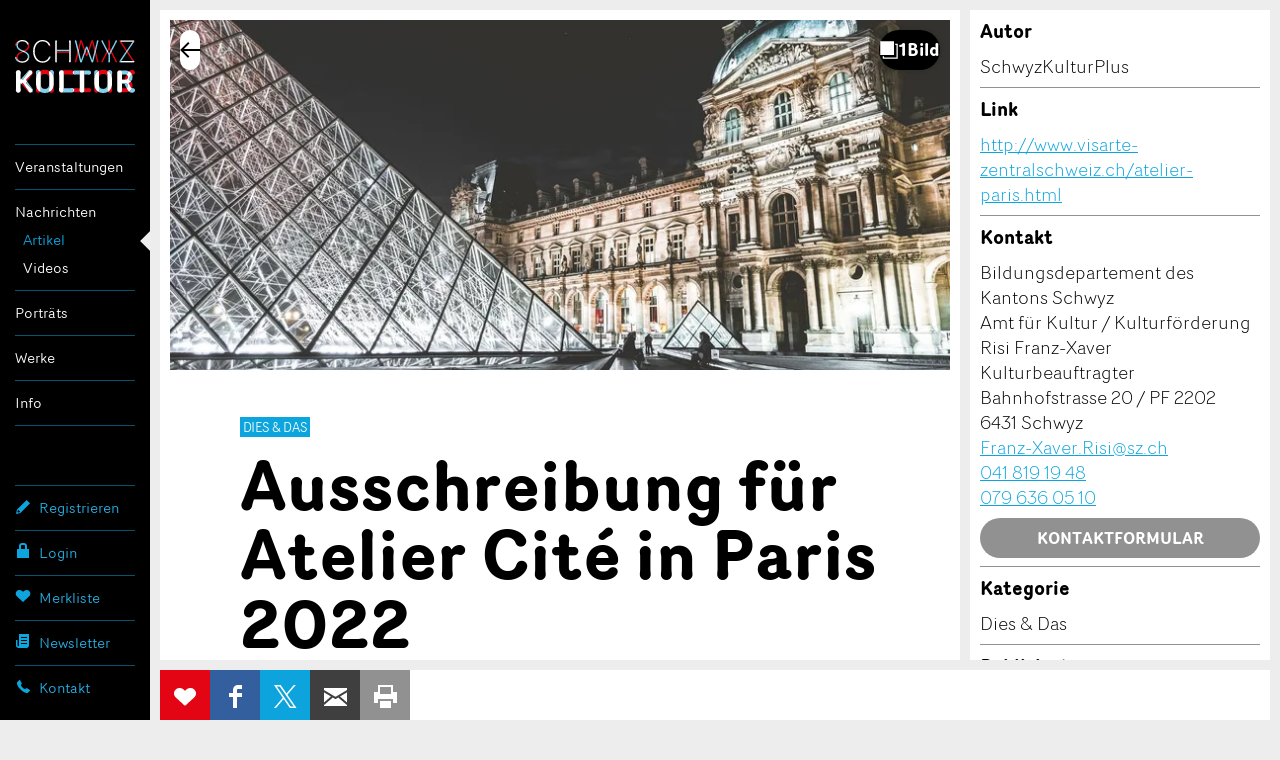

--- FILE ---
content_type: text/html; charset=utf-8
request_url: https://www.google.com/recaptcha/api2/anchor?ar=1&k=6Lf4nPQZAAAAADdCxqOiXeMC7IL3MbsL2eU2uwsh&co=aHR0cHM6Ly93d3cuc2Nod3l6a3VsdHVyLmNoOjQ0Mw..&hl=en&v=jdMmXeCQEkPbnFDy9T04NbgJ&size=invisible&anchor-ms=20000&execute-ms=15000&cb=8oj5w4zo1b8
body_size: 46519
content:
<!DOCTYPE HTML><html dir="ltr" lang="en"><head><meta http-equiv="Content-Type" content="text/html; charset=UTF-8">
<meta http-equiv="X-UA-Compatible" content="IE=edge">
<title>reCAPTCHA</title>
<style type="text/css">
/* cyrillic-ext */
@font-face {
  font-family: 'Roboto';
  font-style: normal;
  font-weight: 400;
  font-stretch: 100%;
  src: url(//fonts.gstatic.com/s/roboto/v48/KFO7CnqEu92Fr1ME7kSn66aGLdTylUAMa3GUBHMdazTgWw.woff2) format('woff2');
  unicode-range: U+0460-052F, U+1C80-1C8A, U+20B4, U+2DE0-2DFF, U+A640-A69F, U+FE2E-FE2F;
}
/* cyrillic */
@font-face {
  font-family: 'Roboto';
  font-style: normal;
  font-weight: 400;
  font-stretch: 100%;
  src: url(//fonts.gstatic.com/s/roboto/v48/KFO7CnqEu92Fr1ME7kSn66aGLdTylUAMa3iUBHMdazTgWw.woff2) format('woff2');
  unicode-range: U+0301, U+0400-045F, U+0490-0491, U+04B0-04B1, U+2116;
}
/* greek-ext */
@font-face {
  font-family: 'Roboto';
  font-style: normal;
  font-weight: 400;
  font-stretch: 100%;
  src: url(//fonts.gstatic.com/s/roboto/v48/KFO7CnqEu92Fr1ME7kSn66aGLdTylUAMa3CUBHMdazTgWw.woff2) format('woff2');
  unicode-range: U+1F00-1FFF;
}
/* greek */
@font-face {
  font-family: 'Roboto';
  font-style: normal;
  font-weight: 400;
  font-stretch: 100%;
  src: url(//fonts.gstatic.com/s/roboto/v48/KFO7CnqEu92Fr1ME7kSn66aGLdTylUAMa3-UBHMdazTgWw.woff2) format('woff2');
  unicode-range: U+0370-0377, U+037A-037F, U+0384-038A, U+038C, U+038E-03A1, U+03A3-03FF;
}
/* math */
@font-face {
  font-family: 'Roboto';
  font-style: normal;
  font-weight: 400;
  font-stretch: 100%;
  src: url(//fonts.gstatic.com/s/roboto/v48/KFO7CnqEu92Fr1ME7kSn66aGLdTylUAMawCUBHMdazTgWw.woff2) format('woff2');
  unicode-range: U+0302-0303, U+0305, U+0307-0308, U+0310, U+0312, U+0315, U+031A, U+0326-0327, U+032C, U+032F-0330, U+0332-0333, U+0338, U+033A, U+0346, U+034D, U+0391-03A1, U+03A3-03A9, U+03B1-03C9, U+03D1, U+03D5-03D6, U+03F0-03F1, U+03F4-03F5, U+2016-2017, U+2034-2038, U+203C, U+2040, U+2043, U+2047, U+2050, U+2057, U+205F, U+2070-2071, U+2074-208E, U+2090-209C, U+20D0-20DC, U+20E1, U+20E5-20EF, U+2100-2112, U+2114-2115, U+2117-2121, U+2123-214F, U+2190, U+2192, U+2194-21AE, U+21B0-21E5, U+21F1-21F2, U+21F4-2211, U+2213-2214, U+2216-22FF, U+2308-230B, U+2310, U+2319, U+231C-2321, U+2336-237A, U+237C, U+2395, U+239B-23B7, U+23D0, U+23DC-23E1, U+2474-2475, U+25AF, U+25B3, U+25B7, U+25BD, U+25C1, U+25CA, U+25CC, U+25FB, U+266D-266F, U+27C0-27FF, U+2900-2AFF, U+2B0E-2B11, U+2B30-2B4C, U+2BFE, U+3030, U+FF5B, U+FF5D, U+1D400-1D7FF, U+1EE00-1EEFF;
}
/* symbols */
@font-face {
  font-family: 'Roboto';
  font-style: normal;
  font-weight: 400;
  font-stretch: 100%;
  src: url(//fonts.gstatic.com/s/roboto/v48/KFO7CnqEu92Fr1ME7kSn66aGLdTylUAMaxKUBHMdazTgWw.woff2) format('woff2');
  unicode-range: U+0001-000C, U+000E-001F, U+007F-009F, U+20DD-20E0, U+20E2-20E4, U+2150-218F, U+2190, U+2192, U+2194-2199, U+21AF, U+21E6-21F0, U+21F3, U+2218-2219, U+2299, U+22C4-22C6, U+2300-243F, U+2440-244A, U+2460-24FF, U+25A0-27BF, U+2800-28FF, U+2921-2922, U+2981, U+29BF, U+29EB, U+2B00-2BFF, U+4DC0-4DFF, U+FFF9-FFFB, U+10140-1018E, U+10190-1019C, U+101A0, U+101D0-101FD, U+102E0-102FB, U+10E60-10E7E, U+1D2C0-1D2D3, U+1D2E0-1D37F, U+1F000-1F0FF, U+1F100-1F1AD, U+1F1E6-1F1FF, U+1F30D-1F30F, U+1F315, U+1F31C, U+1F31E, U+1F320-1F32C, U+1F336, U+1F378, U+1F37D, U+1F382, U+1F393-1F39F, U+1F3A7-1F3A8, U+1F3AC-1F3AF, U+1F3C2, U+1F3C4-1F3C6, U+1F3CA-1F3CE, U+1F3D4-1F3E0, U+1F3ED, U+1F3F1-1F3F3, U+1F3F5-1F3F7, U+1F408, U+1F415, U+1F41F, U+1F426, U+1F43F, U+1F441-1F442, U+1F444, U+1F446-1F449, U+1F44C-1F44E, U+1F453, U+1F46A, U+1F47D, U+1F4A3, U+1F4B0, U+1F4B3, U+1F4B9, U+1F4BB, U+1F4BF, U+1F4C8-1F4CB, U+1F4D6, U+1F4DA, U+1F4DF, U+1F4E3-1F4E6, U+1F4EA-1F4ED, U+1F4F7, U+1F4F9-1F4FB, U+1F4FD-1F4FE, U+1F503, U+1F507-1F50B, U+1F50D, U+1F512-1F513, U+1F53E-1F54A, U+1F54F-1F5FA, U+1F610, U+1F650-1F67F, U+1F687, U+1F68D, U+1F691, U+1F694, U+1F698, U+1F6AD, U+1F6B2, U+1F6B9-1F6BA, U+1F6BC, U+1F6C6-1F6CF, U+1F6D3-1F6D7, U+1F6E0-1F6EA, U+1F6F0-1F6F3, U+1F6F7-1F6FC, U+1F700-1F7FF, U+1F800-1F80B, U+1F810-1F847, U+1F850-1F859, U+1F860-1F887, U+1F890-1F8AD, U+1F8B0-1F8BB, U+1F8C0-1F8C1, U+1F900-1F90B, U+1F93B, U+1F946, U+1F984, U+1F996, U+1F9E9, U+1FA00-1FA6F, U+1FA70-1FA7C, U+1FA80-1FA89, U+1FA8F-1FAC6, U+1FACE-1FADC, U+1FADF-1FAE9, U+1FAF0-1FAF8, U+1FB00-1FBFF;
}
/* vietnamese */
@font-face {
  font-family: 'Roboto';
  font-style: normal;
  font-weight: 400;
  font-stretch: 100%;
  src: url(//fonts.gstatic.com/s/roboto/v48/KFO7CnqEu92Fr1ME7kSn66aGLdTylUAMa3OUBHMdazTgWw.woff2) format('woff2');
  unicode-range: U+0102-0103, U+0110-0111, U+0128-0129, U+0168-0169, U+01A0-01A1, U+01AF-01B0, U+0300-0301, U+0303-0304, U+0308-0309, U+0323, U+0329, U+1EA0-1EF9, U+20AB;
}
/* latin-ext */
@font-face {
  font-family: 'Roboto';
  font-style: normal;
  font-weight: 400;
  font-stretch: 100%;
  src: url(//fonts.gstatic.com/s/roboto/v48/KFO7CnqEu92Fr1ME7kSn66aGLdTylUAMa3KUBHMdazTgWw.woff2) format('woff2');
  unicode-range: U+0100-02BA, U+02BD-02C5, U+02C7-02CC, U+02CE-02D7, U+02DD-02FF, U+0304, U+0308, U+0329, U+1D00-1DBF, U+1E00-1E9F, U+1EF2-1EFF, U+2020, U+20A0-20AB, U+20AD-20C0, U+2113, U+2C60-2C7F, U+A720-A7FF;
}
/* latin */
@font-face {
  font-family: 'Roboto';
  font-style: normal;
  font-weight: 400;
  font-stretch: 100%;
  src: url(//fonts.gstatic.com/s/roboto/v48/KFO7CnqEu92Fr1ME7kSn66aGLdTylUAMa3yUBHMdazQ.woff2) format('woff2');
  unicode-range: U+0000-00FF, U+0131, U+0152-0153, U+02BB-02BC, U+02C6, U+02DA, U+02DC, U+0304, U+0308, U+0329, U+2000-206F, U+20AC, U+2122, U+2191, U+2193, U+2212, U+2215, U+FEFF, U+FFFD;
}
/* cyrillic-ext */
@font-face {
  font-family: 'Roboto';
  font-style: normal;
  font-weight: 500;
  font-stretch: 100%;
  src: url(//fonts.gstatic.com/s/roboto/v48/KFO7CnqEu92Fr1ME7kSn66aGLdTylUAMa3GUBHMdazTgWw.woff2) format('woff2');
  unicode-range: U+0460-052F, U+1C80-1C8A, U+20B4, U+2DE0-2DFF, U+A640-A69F, U+FE2E-FE2F;
}
/* cyrillic */
@font-face {
  font-family: 'Roboto';
  font-style: normal;
  font-weight: 500;
  font-stretch: 100%;
  src: url(//fonts.gstatic.com/s/roboto/v48/KFO7CnqEu92Fr1ME7kSn66aGLdTylUAMa3iUBHMdazTgWw.woff2) format('woff2');
  unicode-range: U+0301, U+0400-045F, U+0490-0491, U+04B0-04B1, U+2116;
}
/* greek-ext */
@font-face {
  font-family: 'Roboto';
  font-style: normal;
  font-weight: 500;
  font-stretch: 100%;
  src: url(//fonts.gstatic.com/s/roboto/v48/KFO7CnqEu92Fr1ME7kSn66aGLdTylUAMa3CUBHMdazTgWw.woff2) format('woff2');
  unicode-range: U+1F00-1FFF;
}
/* greek */
@font-face {
  font-family: 'Roboto';
  font-style: normal;
  font-weight: 500;
  font-stretch: 100%;
  src: url(//fonts.gstatic.com/s/roboto/v48/KFO7CnqEu92Fr1ME7kSn66aGLdTylUAMa3-UBHMdazTgWw.woff2) format('woff2');
  unicode-range: U+0370-0377, U+037A-037F, U+0384-038A, U+038C, U+038E-03A1, U+03A3-03FF;
}
/* math */
@font-face {
  font-family: 'Roboto';
  font-style: normal;
  font-weight: 500;
  font-stretch: 100%;
  src: url(//fonts.gstatic.com/s/roboto/v48/KFO7CnqEu92Fr1ME7kSn66aGLdTylUAMawCUBHMdazTgWw.woff2) format('woff2');
  unicode-range: U+0302-0303, U+0305, U+0307-0308, U+0310, U+0312, U+0315, U+031A, U+0326-0327, U+032C, U+032F-0330, U+0332-0333, U+0338, U+033A, U+0346, U+034D, U+0391-03A1, U+03A3-03A9, U+03B1-03C9, U+03D1, U+03D5-03D6, U+03F0-03F1, U+03F4-03F5, U+2016-2017, U+2034-2038, U+203C, U+2040, U+2043, U+2047, U+2050, U+2057, U+205F, U+2070-2071, U+2074-208E, U+2090-209C, U+20D0-20DC, U+20E1, U+20E5-20EF, U+2100-2112, U+2114-2115, U+2117-2121, U+2123-214F, U+2190, U+2192, U+2194-21AE, U+21B0-21E5, U+21F1-21F2, U+21F4-2211, U+2213-2214, U+2216-22FF, U+2308-230B, U+2310, U+2319, U+231C-2321, U+2336-237A, U+237C, U+2395, U+239B-23B7, U+23D0, U+23DC-23E1, U+2474-2475, U+25AF, U+25B3, U+25B7, U+25BD, U+25C1, U+25CA, U+25CC, U+25FB, U+266D-266F, U+27C0-27FF, U+2900-2AFF, U+2B0E-2B11, U+2B30-2B4C, U+2BFE, U+3030, U+FF5B, U+FF5D, U+1D400-1D7FF, U+1EE00-1EEFF;
}
/* symbols */
@font-face {
  font-family: 'Roboto';
  font-style: normal;
  font-weight: 500;
  font-stretch: 100%;
  src: url(//fonts.gstatic.com/s/roboto/v48/KFO7CnqEu92Fr1ME7kSn66aGLdTylUAMaxKUBHMdazTgWw.woff2) format('woff2');
  unicode-range: U+0001-000C, U+000E-001F, U+007F-009F, U+20DD-20E0, U+20E2-20E4, U+2150-218F, U+2190, U+2192, U+2194-2199, U+21AF, U+21E6-21F0, U+21F3, U+2218-2219, U+2299, U+22C4-22C6, U+2300-243F, U+2440-244A, U+2460-24FF, U+25A0-27BF, U+2800-28FF, U+2921-2922, U+2981, U+29BF, U+29EB, U+2B00-2BFF, U+4DC0-4DFF, U+FFF9-FFFB, U+10140-1018E, U+10190-1019C, U+101A0, U+101D0-101FD, U+102E0-102FB, U+10E60-10E7E, U+1D2C0-1D2D3, U+1D2E0-1D37F, U+1F000-1F0FF, U+1F100-1F1AD, U+1F1E6-1F1FF, U+1F30D-1F30F, U+1F315, U+1F31C, U+1F31E, U+1F320-1F32C, U+1F336, U+1F378, U+1F37D, U+1F382, U+1F393-1F39F, U+1F3A7-1F3A8, U+1F3AC-1F3AF, U+1F3C2, U+1F3C4-1F3C6, U+1F3CA-1F3CE, U+1F3D4-1F3E0, U+1F3ED, U+1F3F1-1F3F3, U+1F3F5-1F3F7, U+1F408, U+1F415, U+1F41F, U+1F426, U+1F43F, U+1F441-1F442, U+1F444, U+1F446-1F449, U+1F44C-1F44E, U+1F453, U+1F46A, U+1F47D, U+1F4A3, U+1F4B0, U+1F4B3, U+1F4B9, U+1F4BB, U+1F4BF, U+1F4C8-1F4CB, U+1F4D6, U+1F4DA, U+1F4DF, U+1F4E3-1F4E6, U+1F4EA-1F4ED, U+1F4F7, U+1F4F9-1F4FB, U+1F4FD-1F4FE, U+1F503, U+1F507-1F50B, U+1F50D, U+1F512-1F513, U+1F53E-1F54A, U+1F54F-1F5FA, U+1F610, U+1F650-1F67F, U+1F687, U+1F68D, U+1F691, U+1F694, U+1F698, U+1F6AD, U+1F6B2, U+1F6B9-1F6BA, U+1F6BC, U+1F6C6-1F6CF, U+1F6D3-1F6D7, U+1F6E0-1F6EA, U+1F6F0-1F6F3, U+1F6F7-1F6FC, U+1F700-1F7FF, U+1F800-1F80B, U+1F810-1F847, U+1F850-1F859, U+1F860-1F887, U+1F890-1F8AD, U+1F8B0-1F8BB, U+1F8C0-1F8C1, U+1F900-1F90B, U+1F93B, U+1F946, U+1F984, U+1F996, U+1F9E9, U+1FA00-1FA6F, U+1FA70-1FA7C, U+1FA80-1FA89, U+1FA8F-1FAC6, U+1FACE-1FADC, U+1FADF-1FAE9, U+1FAF0-1FAF8, U+1FB00-1FBFF;
}
/* vietnamese */
@font-face {
  font-family: 'Roboto';
  font-style: normal;
  font-weight: 500;
  font-stretch: 100%;
  src: url(//fonts.gstatic.com/s/roboto/v48/KFO7CnqEu92Fr1ME7kSn66aGLdTylUAMa3OUBHMdazTgWw.woff2) format('woff2');
  unicode-range: U+0102-0103, U+0110-0111, U+0128-0129, U+0168-0169, U+01A0-01A1, U+01AF-01B0, U+0300-0301, U+0303-0304, U+0308-0309, U+0323, U+0329, U+1EA0-1EF9, U+20AB;
}
/* latin-ext */
@font-face {
  font-family: 'Roboto';
  font-style: normal;
  font-weight: 500;
  font-stretch: 100%;
  src: url(//fonts.gstatic.com/s/roboto/v48/KFO7CnqEu92Fr1ME7kSn66aGLdTylUAMa3KUBHMdazTgWw.woff2) format('woff2');
  unicode-range: U+0100-02BA, U+02BD-02C5, U+02C7-02CC, U+02CE-02D7, U+02DD-02FF, U+0304, U+0308, U+0329, U+1D00-1DBF, U+1E00-1E9F, U+1EF2-1EFF, U+2020, U+20A0-20AB, U+20AD-20C0, U+2113, U+2C60-2C7F, U+A720-A7FF;
}
/* latin */
@font-face {
  font-family: 'Roboto';
  font-style: normal;
  font-weight: 500;
  font-stretch: 100%;
  src: url(//fonts.gstatic.com/s/roboto/v48/KFO7CnqEu92Fr1ME7kSn66aGLdTylUAMa3yUBHMdazQ.woff2) format('woff2');
  unicode-range: U+0000-00FF, U+0131, U+0152-0153, U+02BB-02BC, U+02C6, U+02DA, U+02DC, U+0304, U+0308, U+0329, U+2000-206F, U+20AC, U+2122, U+2191, U+2193, U+2212, U+2215, U+FEFF, U+FFFD;
}
/* cyrillic-ext */
@font-face {
  font-family: 'Roboto';
  font-style: normal;
  font-weight: 900;
  font-stretch: 100%;
  src: url(//fonts.gstatic.com/s/roboto/v48/KFO7CnqEu92Fr1ME7kSn66aGLdTylUAMa3GUBHMdazTgWw.woff2) format('woff2');
  unicode-range: U+0460-052F, U+1C80-1C8A, U+20B4, U+2DE0-2DFF, U+A640-A69F, U+FE2E-FE2F;
}
/* cyrillic */
@font-face {
  font-family: 'Roboto';
  font-style: normal;
  font-weight: 900;
  font-stretch: 100%;
  src: url(//fonts.gstatic.com/s/roboto/v48/KFO7CnqEu92Fr1ME7kSn66aGLdTylUAMa3iUBHMdazTgWw.woff2) format('woff2');
  unicode-range: U+0301, U+0400-045F, U+0490-0491, U+04B0-04B1, U+2116;
}
/* greek-ext */
@font-face {
  font-family: 'Roboto';
  font-style: normal;
  font-weight: 900;
  font-stretch: 100%;
  src: url(//fonts.gstatic.com/s/roboto/v48/KFO7CnqEu92Fr1ME7kSn66aGLdTylUAMa3CUBHMdazTgWw.woff2) format('woff2');
  unicode-range: U+1F00-1FFF;
}
/* greek */
@font-face {
  font-family: 'Roboto';
  font-style: normal;
  font-weight: 900;
  font-stretch: 100%;
  src: url(//fonts.gstatic.com/s/roboto/v48/KFO7CnqEu92Fr1ME7kSn66aGLdTylUAMa3-UBHMdazTgWw.woff2) format('woff2');
  unicode-range: U+0370-0377, U+037A-037F, U+0384-038A, U+038C, U+038E-03A1, U+03A3-03FF;
}
/* math */
@font-face {
  font-family: 'Roboto';
  font-style: normal;
  font-weight: 900;
  font-stretch: 100%;
  src: url(//fonts.gstatic.com/s/roboto/v48/KFO7CnqEu92Fr1ME7kSn66aGLdTylUAMawCUBHMdazTgWw.woff2) format('woff2');
  unicode-range: U+0302-0303, U+0305, U+0307-0308, U+0310, U+0312, U+0315, U+031A, U+0326-0327, U+032C, U+032F-0330, U+0332-0333, U+0338, U+033A, U+0346, U+034D, U+0391-03A1, U+03A3-03A9, U+03B1-03C9, U+03D1, U+03D5-03D6, U+03F0-03F1, U+03F4-03F5, U+2016-2017, U+2034-2038, U+203C, U+2040, U+2043, U+2047, U+2050, U+2057, U+205F, U+2070-2071, U+2074-208E, U+2090-209C, U+20D0-20DC, U+20E1, U+20E5-20EF, U+2100-2112, U+2114-2115, U+2117-2121, U+2123-214F, U+2190, U+2192, U+2194-21AE, U+21B0-21E5, U+21F1-21F2, U+21F4-2211, U+2213-2214, U+2216-22FF, U+2308-230B, U+2310, U+2319, U+231C-2321, U+2336-237A, U+237C, U+2395, U+239B-23B7, U+23D0, U+23DC-23E1, U+2474-2475, U+25AF, U+25B3, U+25B7, U+25BD, U+25C1, U+25CA, U+25CC, U+25FB, U+266D-266F, U+27C0-27FF, U+2900-2AFF, U+2B0E-2B11, U+2B30-2B4C, U+2BFE, U+3030, U+FF5B, U+FF5D, U+1D400-1D7FF, U+1EE00-1EEFF;
}
/* symbols */
@font-face {
  font-family: 'Roboto';
  font-style: normal;
  font-weight: 900;
  font-stretch: 100%;
  src: url(//fonts.gstatic.com/s/roboto/v48/KFO7CnqEu92Fr1ME7kSn66aGLdTylUAMaxKUBHMdazTgWw.woff2) format('woff2');
  unicode-range: U+0001-000C, U+000E-001F, U+007F-009F, U+20DD-20E0, U+20E2-20E4, U+2150-218F, U+2190, U+2192, U+2194-2199, U+21AF, U+21E6-21F0, U+21F3, U+2218-2219, U+2299, U+22C4-22C6, U+2300-243F, U+2440-244A, U+2460-24FF, U+25A0-27BF, U+2800-28FF, U+2921-2922, U+2981, U+29BF, U+29EB, U+2B00-2BFF, U+4DC0-4DFF, U+FFF9-FFFB, U+10140-1018E, U+10190-1019C, U+101A0, U+101D0-101FD, U+102E0-102FB, U+10E60-10E7E, U+1D2C0-1D2D3, U+1D2E0-1D37F, U+1F000-1F0FF, U+1F100-1F1AD, U+1F1E6-1F1FF, U+1F30D-1F30F, U+1F315, U+1F31C, U+1F31E, U+1F320-1F32C, U+1F336, U+1F378, U+1F37D, U+1F382, U+1F393-1F39F, U+1F3A7-1F3A8, U+1F3AC-1F3AF, U+1F3C2, U+1F3C4-1F3C6, U+1F3CA-1F3CE, U+1F3D4-1F3E0, U+1F3ED, U+1F3F1-1F3F3, U+1F3F5-1F3F7, U+1F408, U+1F415, U+1F41F, U+1F426, U+1F43F, U+1F441-1F442, U+1F444, U+1F446-1F449, U+1F44C-1F44E, U+1F453, U+1F46A, U+1F47D, U+1F4A3, U+1F4B0, U+1F4B3, U+1F4B9, U+1F4BB, U+1F4BF, U+1F4C8-1F4CB, U+1F4D6, U+1F4DA, U+1F4DF, U+1F4E3-1F4E6, U+1F4EA-1F4ED, U+1F4F7, U+1F4F9-1F4FB, U+1F4FD-1F4FE, U+1F503, U+1F507-1F50B, U+1F50D, U+1F512-1F513, U+1F53E-1F54A, U+1F54F-1F5FA, U+1F610, U+1F650-1F67F, U+1F687, U+1F68D, U+1F691, U+1F694, U+1F698, U+1F6AD, U+1F6B2, U+1F6B9-1F6BA, U+1F6BC, U+1F6C6-1F6CF, U+1F6D3-1F6D7, U+1F6E0-1F6EA, U+1F6F0-1F6F3, U+1F6F7-1F6FC, U+1F700-1F7FF, U+1F800-1F80B, U+1F810-1F847, U+1F850-1F859, U+1F860-1F887, U+1F890-1F8AD, U+1F8B0-1F8BB, U+1F8C0-1F8C1, U+1F900-1F90B, U+1F93B, U+1F946, U+1F984, U+1F996, U+1F9E9, U+1FA00-1FA6F, U+1FA70-1FA7C, U+1FA80-1FA89, U+1FA8F-1FAC6, U+1FACE-1FADC, U+1FADF-1FAE9, U+1FAF0-1FAF8, U+1FB00-1FBFF;
}
/* vietnamese */
@font-face {
  font-family: 'Roboto';
  font-style: normal;
  font-weight: 900;
  font-stretch: 100%;
  src: url(//fonts.gstatic.com/s/roboto/v48/KFO7CnqEu92Fr1ME7kSn66aGLdTylUAMa3OUBHMdazTgWw.woff2) format('woff2');
  unicode-range: U+0102-0103, U+0110-0111, U+0128-0129, U+0168-0169, U+01A0-01A1, U+01AF-01B0, U+0300-0301, U+0303-0304, U+0308-0309, U+0323, U+0329, U+1EA0-1EF9, U+20AB;
}
/* latin-ext */
@font-face {
  font-family: 'Roboto';
  font-style: normal;
  font-weight: 900;
  font-stretch: 100%;
  src: url(//fonts.gstatic.com/s/roboto/v48/KFO7CnqEu92Fr1ME7kSn66aGLdTylUAMa3KUBHMdazTgWw.woff2) format('woff2');
  unicode-range: U+0100-02BA, U+02BD-02C5, U+02C7-02CC, U+02CE-02D7, U+02DD-02FF, U+0304, U+0308, U+0329, U+1D00-1DBF, U+1E00-1E9F, U+1EF2-1EFF, U+2020, U+20A0-20AB, U+20AD-20C0, U+2113, U+2C60-2C7F, U+A720-A7FF;
}
/* latin */
@font-face {
  font-family: 'Roboto';
  font-style: normal;
  font-weight: 900;
  font-stretch: 100%;
  src: url(//fonts.gstatic.com/s/roboto/v48/KFO7CnqEu92Fr1ME7kSn66aGLdTylUAMa3yUBHMdazQ.woff2) format('woff2');
  unicode-range: U+0000-00FF, U+0131, U+0152-0153, U+02BB-02BC, U+02C6, U+02DA, U+02DC, U+0304, U+0308, U+0329, U+2000-206F, U+20AC, U+2122, U+2191, U+2193, U+2212, U+2215, U+FEFF, U+FFFD;
}

</style>
<link rel="stylesheet" type="text/css" href="https://www.gstatic.com/recaptcha/releases/jdMmXeCQEkPbnFDy9T04NbgJ/styles__ltr.css">
<script nonce="noY6A82BqJZ9ni2M0QJqFQ" type="text/javascript">window['__recaptcha_api'] = 'https://www.google.com/recaptcha/api2/';</script>
<script type="text/javascript" src="https://www.gstatic.com/recaptcha/releases/jdMmXeCQEkPbnFDy9T04NbgJ/recaptcha__en.js" nonce="noY6A82BqJZ9ni2M0QJqFQ">
      
    </script></head>
<body><div id="rc-anchor-alert" class="rc-anchor-alert"></div>
<input type="hidden" id="recaptcha-token" value="[base64]">
<script type="text/javascript" nonce="noY6A82BqJZ9ni2M0QJqFQ">
      recaptcha.anchor.Main.init("[\x22ainput\x22,[\x22bgdata\x22,\x22\x22,\[base64]/[base64]/[base64]/[base64]/[base64]/[base64]/[base64]/[base64]/[base64]/[base64]/[base64]/[base64]/[base64]/[base64]/[base64]\\u003d\\u003d\x22,\[base64]\\u003d\\u003d\x22,\x22w6HCkmvDgMOpe8K5wqVrwo/Dn8KfwqkNwp/Cn8Kzw7hAw5hQwrLDiMOQw7vCpyLDly3Cr8OmfQDCgsKdBMOWwr/ColjDrcKWw5JdVMKYw7EZKMOXa8KrwrYGM8KAw6bDlcOuVBLCnG/DsVAYwrUAXlV+JT/DnWPCs8OQLz9Bw7Iowo17w5LDj8Kkw5knPMKYw7p8woAHwrnCmSvDu33CgcKcw6XDv3PCusOawp7CghfChsOjesKSLw7CqiTCkVfDlcOmNFR1wq/DqcO6w5hSSAN/wp3Dq3fDusKXZTTCnsOYw7DCtsKVwrXCnsKrwpIGwrvCrGDCmD3CrWDDo8K+OC/DpsK9CsOATsOgG2p7w4LCnWDDnhMBw4rCjMOmwpVuM8K8LxFxHMK8w6IKwqfClsOmNsKXcSdBwr/Du1DDiko4JznDjMOIwppbw4BcwozCqGnCucOHW8OSwq4VJsOnDMKTw67DpWEZKsODQ0jCtBHDpT0kXMOiw6DDiH8iSsKOwr9AEMOcXBjCj8KQIsKnd8OeCyjCh8O5C8OsFm0QaE/DpsKML8K7woNpA1Fow5UNa8KNw7/DpcOlJsKdwqZlU0/DonXCiUtdG8K0McOdw7TDhDvDpsKsEcOACFvCrcODCX4+eDDCjj/CisOgw4jDqTbDl05bw4x6QCI9AlRSacK7wqPDug/CgjHDtMOGw6cPwpBvwp4IdcK7YcOYw7V/DTQpfF7DtlQFbsO3wqZDwr/ClcOdSsKdwo7Cs8ORwoPCssOlPsKJwpt6TMOJwqXCnsOwwrDDhcO3w6s2M8KqbsOEw4XDi8KPw5lywpLDgMO7ST48Eztiw7Z/d2wNw7g7w50US1HCpsKzw7JMwqVBSg3CpsOAQzHCkwIKwo7ClMK7fSDDiToAwojDu8K5w4zDo8KMwo8CwopTBkQCKcOmw7vDggTCj2NxZzPDqsOmVMOCwr7DmsKUw7TCqMKkw7LCiQBlwoFGD8K/YMOEw5fCpGAFwq8udsK0J8O4w5HDmMOawo93J8KHwrc/PcKuVyNEw4DCisOZwpHDmgE5V1tIZ8K2wozDqQJCw7MkU8O2wqtmeMKxw7nDhmZWwokswqxjwo4CwrvCtE/CrsKAHgvCmGvDq8ORJ27CvMK+Wg3CusOiXGoWw5/CkmrDocOedsK2Xx/ChMKJw7/DvsKTwoLDpFQnWWZSc8KsCFlzwpF9csO9wqd/J35lw5vCqTolOTBNw4jDnsO/PsOWw7VGw5Fmw4Exwp/[base64]/Cv8KpdkcMw5oEwqd8Q8KPZhwcRsO0TcOvw4LCmwNkwr5wwr3Dj1gZwpwvw5jDocKtd8Kvw4nDtCVcw64SHBgfw4bDmMKRw6DDksKwc3HDhE7Cu8K5SjgrPFvDgcK0M8OYCzhCFi8YM3vDlMO9Fk0/E09LwpDDtjzDgsKgw7x4w4rCo2wrwrU/wqBLB1bDqcOLVMOfwonCo8KoLMONUMOsHztFBgd5EAJ8wpjCg0LDgXIWPiLDlMKFZ0TDm8K/[base64]/[base64]/w6JcWkAJwr/CrsKLDyPDo8KCLsOQwookwp0gRsOLwpTCv8K4YcOnSDrDtMK/UgtrY1DCoVoww74fwp7DlsK4ccOdU8K1wpJmwo0WAFZVHBLDgcOSwr3DrMK/YUNHFsO7FDoRw5tSQldVEcKUZ8OZelHCmD7ChXZFw63CuWXCl1zCsm5+w7ZTa21BJMKXacKBOxtYJhR9EsOJwqXDvw3DosOxw4jDrVTCocKcwocSKlzCmsKWIcKHUERdw7lywq3CmsKswrPCgMKbw5Vof8Oqw5dKccOLH1JJeUbCkVnCsiPDkcK9wqzCg8Kvwq/CoCV4HsOYayPDrcKgwpVnGUPDo2PDkXbDlMK0wpLDhMOdw75HNGHCjx3CjmpcJMK8wo/Dpg/Cpk7CjE9ANMOVwpk/[base64]/CucOPworCp8K4AcK6w7p6wocmwojCucO/[base64]/K8Kpw7sBw6XDlw4RwqHCnX8YfcKcEsKndMOFUMK9w7BPTMOZw6wnwq3DmSFtwrAoNcKcwqptfCJkw6ZmczHDsTVBwppcdsOSwq/CscOFG1Fcw4xFDWXDvTDDl8K1woUCwrZuwojDoAXCvsOfwrnDmMO4cTsew7fCuGfCjsOqQA/[base64]/NsOHCSPCtV3Cr2B6HWjCkMK5w7Yfw5RkCcOpVz3DmMOmw4HDocK/c07DrcKKwqFAwrgvSF1MQsO6QAxnw7HCjsO+SislR3sGIsKUU8OUOw7CrwQQW8K8ZcOibVUxw63DvsKfdsO7w6JCeGLCtX85SxrDvcO9w4zDiw/CvlrDnW/[base64]/w4dQQhLDvsKPw6PCoMKOwrvDq8Odw59RfMKHbz4kw4rCnsO8ZlbCuH1QNsKgLzXCpcKzwpB1SsO5wp1nw47DnMOKFBYWw6fCvsKkZ0s3w4zDgSHDs1fDs8O/AMOnMwU4w7PDhwDDghbDqWtgw4MXFMO9wrXDljNNwrFowqIDXMKxwrRyHWDDgm/DksK0wrJHNsOXw6NHw7Zqwo04w6sQwpUsw4HCu8K7IHXCt0RVw5g2wpfDoX7Dj3Bmw6FiwoIrw7YjwqrDm3orRcK4BsOpw4HDvsK3w6B/w7vCpsK3wqfCpmowwpotw7nDjRbCunPDh2XCpX7Ck8OAw5zDs8O5eXRjwosFwr7CnmnCtsO9w6PDml99fkTCucK+Gy4lAcOffD4sw5vDvTPCqcOaMVPCnsK/CcKMw47ChcK+w7TDkMK/woXDlEpBwqMAIcKsw79BwrlkwqLCmQfDiMO9TSHCrcOsfnDDgsOodVdWNcO8UcKAwqTCpMOTw5XDlR4SKkjDoMKDwqRCwr/DglzCtcKew7fDocOVwo8zw77DmMK4bA/[base64]/DmDo+BhHDhsOTEcKQwqHDlQTDtsOzOcO4WmJXacOATMOYTDApXMO0E8KWwoLChsOTwqPDmyZ+w79hw5nDhMO5NsKxdsOZC8OAP8K/YsK+w7PDukHDnGXDgkhMH8KWw7rCg8OwwonDn8KeWcKewr/[base64]/[base64]/CncKGwqRKw4jDvC7DmcKES37DuBlHwoTCpsKqw6xMw6VMScKfQTYqNEJAesKnAsKZw656RALDpMOnekfClMOXwqTDjcKrw606RsKMAMONIMKpdEk5w5kjMArChMKqw6o1w6EgZQxpwqPDnBXDncOew5BGwqpRbsOKHcK9wrIPw7Mlwr/Chw/Do8K6Yn1fwrnDg0rCt0LChwLDvlLDtEzCtcKnwrUERcOBCSN4D8KfecKkMAxhJQLCtg3DpsOkw5vCvHJiwrMsUGUew4wcwqAIw73DmD3Cpkd0w6Ura1TCtsKww6rCtMO6FHRVYMK2GD0Ow5ZuLcK/c8OpRsKKwplXw6rCjMKLw7lnw4FMGcKDwozChibDtUljwqbCtsOMKsOqwrxuLg7ClxvCvsK5JMOcHsKqPznCtRcRPcKjwrnCgsOLwp5Xw5DChcK7J8O1BXJ+W8K7FiRtV0/CncKCw55uwqvDli/[base64]/DuQHDonxzTEgGw4/[base64]/DtcKTO8OIE8Kow7xJWMKnWcOQwrwBwqw5D1Q6bMOncSnCh8KQwp3DvcKMw47DosOwNcKsMcOONMOtCsOKwoJ0w4XClSTCnkNzf1nChcKkTkfDrnIadGLCkkckwooVAsO/U0zCk3BawqUPwoLDoRHDrcOHw5J+wqUVw5xeJCjDgMKVwoVXQxt/wrjCtmzDuMOuL8OyT8KhwpzCliB5GghXbzbCikDDrSXDrVLDp140RyYgb8ODJxbChH/Cp3bDusKZw7PCtsO7bsKDwoUTMMOoJsOZwrXCqkjCkkJnCsObwqIeAyZUWlhRY8OZUDfDocKLw5oqwoRQwrpFeHHDhCPCrMORw7fCr0Iuw6PDiW9rw63CjAPDryV9KBPDlMOTw7fCo8KJw71nw5/CjgLDlMOJw7DCsGfCjRXCtMOYTxJ0A8KUwptCw7rDgkJTwo1bwrR8bMO9w6opfzPCvsKVw6lFwoETIcOvE8K3w41pwqIZw4d2wr3CjC7DncKWTDTDnDVXwr7DusOuw6h6Kh7DisKOw5sjw41DRGDDglxFw4HClVIxwqwtw7XCjx/DvcKzIRE+wqw9wqUwTsONw51awpLDgsOoDzcSSV0YGQpdKCrCtcKIBSRKwpTDqcKOw7PCkMOJw5Juwr/CpMOVw6HCg8OqV3lpw6BMBcOPw5nDhQ/DpcOaw6c/[base64]/PmHCu8OfwqLDtcKmwrjCimkOw63Cr8KewoccNsOYf8KEw6Y1w4lSw4vDjcOXwoR8A3loa8OITQYXwr1Hw4MtPRQNaAHDq0/[base64]/NFXDjcOKw6LDi8OOwr3CrghtwpNxw7XDv3/CpcOxfsKgwpHDr8K4RsOicXUxE8OJwr7CjRbDtsOLV8ORw7pIwodRwprDvcOuw7/DsCvCgMKhKMKRwqbCo8K3bsKew5YZw6wKw45rFsKtw55lwrI5TG7ChmjDgMO1DMO9w5nDqE7Cki59Y23DvcOGw7XDp8OMw5HCusOVw5TDkgXDm3gRwoUTwpfDu8K0w6TDi8OUwqzDlAbDkMOzCl5LRAdnwrnDlRnDi8OrcsOGQMOPw4HCi8OlOsK9w5/Dn3TDmcOeK8OIBhvCunkQwqJXwrldUcO2wo7CvQ8CwoNXTABdwprCj0zDtMKZXMOOw4/DszgzfSPDgBp9bE3Dkkp8w7gSasOPwrVJQcKewpYNw68/[base64]/[base64]/CjcKjwqwcKcOHwql5Q8KRw5dSPsOzJsKCw5haJcKwO8Kewr/Dg3gkw4FrwqsUwoI/[base64]/w75iw5rDrMK4w5HDisOHwo8RZT0zLWXCvMO1wrEmVMKSEHoIw7oew6rDvMKpwr4bw5RawrzCrcOxw4fCscOKw4U4LF/[base64]/[base64]/[base64]/JMKyw6plw5TClV7DvsKYw6tqw77CkMOywpdHNsOZwpFTw4fDucOyahLCkjrDm8KwwohhECfCh8OhNyzDqMOaQsKhczxUVMKMwo7CocO1aw7DjcKHwrh3ZRrDisK2DnTDqMOiTQrDh8KJwq1Gwp/DkHzDiClbw4U5F8OxwoBGw7J7csOCRVEpRmQjXMO6ZX0DWMOzw4cRfDnDhWfClzYGdXYswrbCv8KuYcK3w4dMJsK6wqYUfTXCr2jCvTdWwoxGw6/Cv0XChcKswrzDhw/CumjCvjQZO8OUcsK8wrkjTmjDuMKlM8Kdw4LDjBAow6rDkcK2fA5DwpolCcOyw55Mw7LDgg/[base64]/CvsKpQ8KBwrXCswQMwpDDlMKFYsK0O8KrwpIENMOmG2krNMOdwoBhczhpKcOUw7FzHUJnw7zDskk3w4jDnsKSFcOJZSXDomAfHX/[base64]/Cvw8ydMOIwrYLbsK/[base64]/[base64]/[base64]/DtMOLw4rCqysMdTdbwp/[base64]/Cmj7ChsK5albDjcKiZMKcD3bCkcOzBEEZw6vDvMKpdMOCEErClxvDtsKJw4nDqAMeIHoLw6hfwpQkw7nDpHvDhsKywrTDgzQ/B1k/[base64]/DnTvCtMKgwpjCoU/DvTAnV8OdasOWdMKEw5AHwo/DvQg5E8OOw6XCplEGO8Olwo3CocO8FMKZw4/DtsOvw5prSk1MwqwlJcKbw73CrTQewrXDuEvCkgDDmsKsw54dS8KIwpoIAhNdw6zDrXl/WHQfQsKqZsOdblXCpXrCoSkcChwsw5zDl3kxB8KVD8ODRjnDo2kMHcK5w68aTsOdwqdeAMKywqbCo28DUHNZGCktNsKdwq7DgsKAR8KUw71Iw5nChBjCgzR1w7PCuWXCnMK6w50fwrPDthLCrwhLwro+w6bDkA8vwoYLw5vCiEnCnQ5NCUoHVgBZwr/CkMKRAMKjexgtbcO9wqfCusO2w6vCvMO/wrUwLwHDsToLw7g0Q8O5wrPDqmDDo8KBw4Ugw4HDlsKqUlvClcKCw7XDgU0jFy/CqMO+wqYpXWBqUsO+w7TCkcODJnccwqHCkcOYwrvCk8KVwqNsHsKxdcKtw5UKw5nCu3kuEXkzPcK9GWfCm8OvKWY2w7bCusK/w7xoJBHCqi7CoMORBMOuNFrCkRAdw4AyJ2zCkMOTXcKdBV1MesOZPDFPwrAcw57CmcOzbBPCoUdqw6XDr8OWwpUuwp/Di8OywofDmUTDuS5pwqvCvsO5woApFGl6w59Pw4Y+wqLCt3hdfFzClD3Dp2hxJTEHJMOpdTkPwppZVAlnWjvDu3Uewr3Do8K3w4EsKC7DkngkwqYqwoTCvzlwQMK8aDtdw6h6LsOXw4IGwpDChVogwo/[base64]/CgRkGe0/ChA7Cu8KgwpAkwpRfJyxjWcKdwoNjw4Jsw58vaAYYV8OKwrpUw43DmcOeN8KIWFFhVMOdMg94dT7DicObJsOKAsONasKJw6TDhcOaw7ZFw5wNw5TDlXEeTB1lwr7DlMO8wodsw7hwYWoGwozDl2nCr8KxR27Cr8Kow6jCnHfDrE3DksKwLsKdZ8O3WMK1wqBKwpJcIk/CisO4d8OzEndxRcKFKsKsw6HCocOOw6BBfzzCu8OHwrNNQsKUw6fCqUrDn0pZwqAvw457wpHChVYdw73Ds2/[base64]/[base64]/DqcKVf8K7dsOgR2HCqnUkw63CisKgwpTDr8OYQcOHBBlAwqFfPWzDscOBwolmw7rDtn/Dk1PCr8OqJcOQwpsRwo9mWB/Cjl3DpxFINTrCimLDtMK+NS3Dj3pbw4zCk8Ohw5HCvEh5w4JhABbCgQEIw5zDnsKUBMOqVX5uJVzDpzzCj8O0wo3Dt8OFwqvDvcO5wq1yw4TCvMOeYA8ewrNMwr/CmmHDicO5wpdNRsOsw6cxC8Ksw5ZZw64LOVDDosKCXMOwfMO1woLDn8OZwpNxZV0Aw67Do2pcV33CjsOzHTN8wovDjcKUw6gfD8OFan9hP8KzBcK4woXDisK1JsKowqPDtsK+ScKoJsK9SXQcw7IQM2MGecONe2pucAbClcKPw7QTbHV1OsKkw6PCgDQHDR9fWsK3w5/CjcK3wrLDmsKxEMONw4/DnMOLYHnCgsO8wr7Cm8Kww5FbfsOCwoPCn2HDpw3CmMOxw5PDpF/DqF8zAWM0w6EdLsOxB8KBw4BQw78UwrfDjcOSw44Gw4fDqWgGw58URMKLATvDiyVFw61TwqtuFEPDpw5lwqg6RsO1wqEFPsOewqcBw59UMsKBXnsJJ8KEA8KhRFkIw4R5aV3Dv8OTBcO1w4vCoB/CrEHClcKfw7fDhV1ySMK8w4zCt8OtXMOJwqNfwo/DncO/f8K4Q8O5w63Dk8OoGEwawrd7LsKrMMKtw5LDgsKRKjRVR8KQY8Ocw6IKw7DDjMOYI8K+UsKXBU3DvsKDwq5yRsKDPSZBHMODw6t0wrMVe8OJIMOMwop/wpQaw5bDuMKsWSbDoMODwpszJxDDsMO8JMO4Sk3Ch03CosK9RSk8RsKILcKaJBoSZMOZJcKdW8K6C8OYCy4/OUMjasOJBgozeyLCuWoww4dUeyxtYcO1aU3CvHFdw5J5w5h7czBDw4HCnsKiQkB2wot8w7BowpzDpzzCvk7CrcOaUDzCtV3ClsOUJ8Kqw6wYXsKqXkDDksKwwoLDlAHDkybDsXgvw7nCnR7DkcKRUcO4WD0lNWTCscKBwo57w69/w7tswo/DncKtcsOxLcKAwrghbA5nfcOAY0oswoUDFmI9wqcuw7FhWxpDOC5Iw6bDoH3DpCvDvsOlwp9jw7fCuwfDrMObZ0PDoU5xwrTCjQFFRGrCmVJIw6XCpU48wpPCnsKrw4vDpV7CrxnCrUF1dTI3w5HClxgcwqXCnsOlwp/Dk285wqsLTlbChRtcw6TDh8OWF3LCosOMZFXDnDzCmcOew4HClMO3wobDvsOAC07ChcKlPS11I8Kqwq/[base64]/Dj8OXRMKWD8OzZcO1YmDCnhPDuSnDvC80Dm4VWlYEw6pAw7/ClAzDjsKpfTANJy/ChMK8w6I6woRoVz/Du8O7wpHDq8KFw5bCnXbDisOrw4EfwqbDnsKIw6hEHwTDv8OXasKADMO+R8KrI8OpfsOHL1hHQQLCnxnCl8OvT1TCrcKMw57CocOBwqbCkhzCthw6w6nDglwufCjDm3h+w4vCg2zDmTABfEzDpj1jI8KWw44VAw3CicOQL8OUwpzCqsK6wp/[base64]/IQhtw5/CpSdiXmLDh1/CjMO/wqNiw6jDlcO6GsOcwpBMwq3CtAw+wr7CnU3CmwQmw5xAw4MSasKqUcKJB8KLwog7w6LCrnRSwozDhSZcw5l0w5tsDsOww7hcOMOeMcKywodbcMOFEi7Ci1nCh8K6w7ZmG8Ohw5LCmFzDksKVW8OGFMK5wrUrUDVzwoNMwr/DsMOuwpNSwrdWNkFfPFbDsMOyScKLw6vDrcKWw6BXwrg6J8KVG2LCt8K1w53CsMODwq8HF8KlUzHCjMKDw4XDpXhSFMKyCCDDjlbCtcOoJk8yw7JCEsOTwrnCt2AxIShtwqvCvCDDvcKtw5vCmxfCnsONKhrDplwXw7JWw5zCu1fDpMO/[base64]/CgmTDm8O+wpTDjTzCvMOACGzCtMKoQTPDq8OVw4ghWsOQw6nCkG/DlMO/LsKsasOKw5/DrVDCk8KoZsO2wqrCiRJSw4twU8OUwo7DvFcgwplkwp/CgUPDjDE2w5jChEPDhR0qPsKtOQ/ChV1hJ8KpPHU0KMKgE8KDYhLDkjXDicOtGnJQw50HwrkJKMOhwrTCrsKDFUzChsOpwrdew6lzw50lS07DtsOJwoYSw6TDoh/Cr2DCucOhBcO7amdFAjpXw5bCoE8Pw4bCr8KCwqrDkWdpJRjDoMO/O8KSwqhwSGQbRsK9NcOLJShgSX7DpsO6ZUYgwoxAwqoFGMKDw7LDlcOhF8Kow7INU8KZw7jCo3nDqQ9hPnBJFMO1w6k/woZsfXExwqDDlQ3CssOoH8OeWCDCsMKOw58bwpdPdsOSD0PDi0TCqcOzwodQSMKJaHkWw73CqcO3wp9hw7vDr8KAdcOKEglzwrVtZV0Gwp5/wpDCkgvDjQ/[base64]/[base64]/DnMOUw7TCjMOpKcKHNDDDkzAbO8K1dCkbw73DvAvCu8OvwpFlDhMFw4kSw5HClcOBw6DDuMKvw7N0J8Oew4pfwrTDhcO1DsKEwqUaDnbCoA7CvsOJwqXDuhchwplFcMOMwpHDpMKnQcOCw6Z7w6HCsEQ1NSoSJlwrIFfClMO9wp54SkrDkcOFLgDCsHRywrPCm8Odw5/DsMOvXxh9fBd6GnktR1rDiMOdJjsnworDrgvDrcOEHH9Ww5I0wpVZwrjCqMKAw4ZfclpKW8OeaTJqw5gGfMK3fTLCnsOSw7ZFwpPDvMOpYcKawrbCsk/CqXpmwoLDo8KNw5bDrlLDo8OLwp/CvMOGJMK0I8KFfMKPworDjsO6GcKPw6/CnsORwowXeTXDt2bDkmpDw7k4JsOlwqBeK8OIw6UDbcKCPsOIwpACw65iUVTCksOveGnDhkTChUPDlsKIE8OKwpIbwo7DmlZoFxcnw6FcwrcGRMKyfA3DgwJnQ0HDmcKbwqMxeMKOZsOkwp4saMOYw4BoGV4Qwp/Ck8KoOEHDhMOuwqfDgsKOfQB5w45ZOTNzOwfDkDJHYwBRwoLDnhUlXEhBUMO6wqLDrMKlwqnDhGNbOHHCksK6CMKzN8Ohw5/CjBcXw4sfW3vDqQ8wwoHCrHACw7zDsQfCtcO/eMKPw50fw7IMwptYwqpYwp1jw57CuRgnIMO1K8OGNgTCt0HCrAN+XwQzwrsjw603w5N7w5xzwpXCscOEdMOkw7zCjRMPwrsKwqvCthsGwq0bw47Cg8O/ERbCvEMSMcO3wot0w4wkw6LCtFHDicKow6cnQkB3wp4Qw4RiwpUzD2MAwrrDqMKBT8O8w6LCs04gwrw4ADNrw4jCt8KPw6hWw6fDnBEWw5XDrQJib8OETcOTwqDCv29HwozDsjUOCEDCpSJQw5U0w63DtxFmw61tMw/CksKTwp3Cu2nDqcKbwrQFb8K6bsKxcQglwojCuRvCqMKwSB9IZDcDZT/CiycdWBYDw5chSzIDf8OOwpELwpTCksOww7LDisOMJRk2wpTCvsORHWITw7rDhFA1XMKXQlxBXhPDt8KMwqjCq8KEbcKqNGF5wrBmfiLDncOjem3CgMOQPsKILGbCgMKJdjEwOcO/P2PCosORRsKSwqXCgyp8wr/[base64]/eRkVJsKMw60YwrVcGB7CvSg0w63DmWBXw6Q0w4jCtkUYZVnCmMOdwoZmAsO2wpTDvXrDjsORwpnDicORYMOmw4HCgkIOwrxkGMKZw7/DhsOrPnoFw4XDuGHCm8O/NUPDisODwovDj8ODwo3DhzDCmMKSw5zCvDFcERBRU3oyVcOxHXVDWwQgdwXDpS3DqHxYw7HCkAFnNsOYw6Q/wqHDtB3DpTbCusO+wrtudkZqS8KLaAjCjsKOIFjChcKGw4pgwpR3AcOYw4g/fcOMaTVfc8OIwpzDsDZnw7fCpxDDonDCt1LDg8O8w5Akw5XCuyDDuytcw6N8woHDoMO5w7QlQG/Du8OdXTppXl9KwpFvI37CnsOhWMKXIGBMwrxPwrxsHsK2S8OQw7vDksKCw6XDqAEsRsOJEnbCgmxvEAofwrlnQGg+acKIKWNLEmgVLz4EQAdsMsOxJlZAwo/[base64]/Dj8Kiw6rCpBTCnAXCkMODd8OtO8O1woQvwr9VFsKGwos6SsK3wqkgwp3DqDnDtUBcRiDDiXkTB8KHwr/[base64]/w5lpYcKKworCqUPDtnHDsMOaw7Muwq5vf8Onw4/CugATw6MdDl8Fwo9mABY2SWwrwp9KTMODMsKtDV0zcsKVZhjCuHHCohfDtMKIw7bCisKHwoM9wpFrYMKoYcKpQXcvw551w7hFdADDhMOdAGBzwqrDiW/[base64]/[base64]/DEpnPsOTE8OxEsKbFcK1wqQVH8OIOsONeEDDgcOsMQ/CmxTDs8OQccONeU58dsKMaibCm8OcO8OTw6JXOsOLZmjCnWMTR8Kww63Dtk/Ds8KzOxgEAw/CgDBfw4s6QsK0w6TDngR1wrg8woHDlibCmmjCpVrDqMKXw55IG8KWQ8Klw6xJw4HCvTfDk8OPw4PDi8KHVcKDRMOmYDhzwpnDqTDCiEDDnEdfw69BwqLCv8Osw65QO8OKRcOZw4XDj8KzXsKBw6LCjH3CgULCoSPCo35qw5NzU8KTw69HRVRuwp3Do119cx/DgCLCjsOKb09Tw7bCr2HDu3Y3wot5w5LCkcOQwpB/YsO9CMODXsOXw4R1wq7Cglk4ecKcJMK5wojCg8KCwqLCu8K4bMK/[base64]/wovCtjloTxt1SUQiw57DnMKmwp7CgsKjwqjDsEjCuT8PQDtrDMKIL1rDlQwYwrDChsKlHcKcwr9CBcOSwrLCj8Kvw5ctw7/CtcKww5/Do8KvE8KCfgvDnMKbw47CpmDDpxDDvsOvwpzDvTRKw7sPw7dcw6PClcOpYBxpSgXDt8KOHgLCvsKow7nDqGYow7vDnV/DqcKawq7CvmLDpDUQJHIqw43Dgx/CvkNgacOXwpsFITDDuTgYT8KZw6HDtk07wqvDq8OXdxvCsnDDpcKuRsOtJUHDjcOCERwvXistKXF5wq/CgQjCjhNuw6nCoAbDmEc4LcKUwrrCnmnDs2BJw5vDj8OQMCHCvMOhYMOqGQkKQDvDuC5dwqIYwprDvgLDqyAiwp/DssKIQcKobsKhw5nDr8Ogw6wrC8KQccOtJi/CjyTDmR4vNHXDs8O+woMHLEV8w5HDhX0QUjnCsnk0G8KXRnp0w5PCky/CkVcNwrN3wpV2LjTDsMKzH1IjJRBww57DuThfwpDDmMK4cDvCj8KRw7/Cl2/DqWHDgcKgwoDDhsKgw4NSMcOzwpjCixnCtn/Cim/CqR9iwpJIw4TDpz/[base64]/CpjjDvlrDnsKdwrjCoMKbw7g/VsO4w5BmNhzDqETCmWDCvGDDmxMTawDCksO/[base64]/w5bDtAXCkMKCTmDChlArw63CqMKQwp0HL8Kmw6XCs3sYw4JVw5/DhMKYZsOIexXDlMO/JUnCt3dIwrXCuQJIwqtSw4NeQUTCmzVSwpZfwoENwqdFwoRQwqlsUUPCoUzDh8Kdw6fCqMKDw6EWw4RKwoFzwpbCvcOfADIMw44jwrgPwrTCqiDDtcONW8OZN3vCu0QyesODXA1/VMKCw5nDnznCiFcpw706w7PDvsKYwpMmYMKow7J0w6hxLkcTw41Ke188w7XDrRTDgMOHGsKFLMO/AjNpYhQvwqHCt8Orw6pEZ8KnwpwFw7ZKw7TCjMOpSy93FwPCmsOjw4zDkh7DqsOtE8KoU8KcAhTDscKpPMKFMMK5GlnDgyx4bBrCn8KZBcK/wrLCgcOlMsOYw5kIw6sjwrTDqyRVeUXDiVLCsxplEsO5a8Kjf8OIF8KWFsKjwpMIw7rDkiTCusKKRMKPwpLDqmzCg8OGw6EXOGYXw4Ytwq7Csh7DvhnDtGUxYcOiQsOewoh4WMKnw71gSW3DjWxtwq7CtCnDkH4gSw/DgMOaEMO8YsOuw7QDw7kpYMOUEUR5wpvDv8O0w5vDscKOG3g1JcORb8KTw4bDoMOAI8KdOsKPwphODsOvb8KMf8OWPMOIX8OjwofCuxtrwrxfbMKwdG4NPMKHwprDsAPDq3Frw7nDkkvCnMKwwofDlwHCl8KXwqDDkMKnPMO9EiLCvcOTMsKJHlhhC2h+XC7Cv0d/[base64]/wozDpcOSPsKywp3ChMOVK100ayFyUcO7Y8Kdw4HDn0zCgR8Rwr3DlcKbwprDr3zDoHLDhjHChEHCiCIjw68AwoMtw55Awp/DnSxMw4hRw7bCmsOONcKaw64Ma8Knw6jDsk/Cvk1zYUNVGcOmZEbCgsKjw5chUynCucKZLMOsASJ8wo0BRklnfzgbwq8qbztjw4IQw7hyesOtw6t4YcOywrnCuHlbbcOgwpHCmMOlEsK1Z8OwK1jDn8KEw7cqwptHwrJMWcOBw7lbw6TCgMK0BcKhdWTCv8KjwpzDnsK5fsOGHcKFw5EUwpooX0Uyw4/ClcOewpzCqzDDh8Omw7pdw4TDsmXCjRl1EcOqwqrDi2JgB3bCkHIWAcOxDsKmBMK8NXvDpzVywrbCp8OgOhbCuHYZQ8O3KMK3w6Uda0PDulBowr/Cu2kHwrHDtgMpf8KUYsOZM1nCnMOnwqDDiQLDl3goGMKvw6vDn8O2PSzCocK4GsOyw5UKaFrDoFUtw6/[base64]/CvhV5eTtZb8KWH2DDjsO6f2jCsmUIJFptw4VCwqjCoi4LwpQGGyHClzRuwq/DqSpow6fDtW/DnCYgEcOswqTDnkg3wrbDmn9ewpNjEMKHR8KGScKCCMKuNMKXKUNSw6d/w4TDuwABODoQw77ClMKoOHF/wpzDv3YhwpQ0w4HDjw3DoCvCqljCmsOMRsKuwqBDwpwvwqsrA8Oyw7bCink4McObSlvCkGjDkMOULD3DlhMcbh9JHsK6Ij9YwoYiwrrCtW1FwqHDr8Ktw5nCijJhB8KnworDjMOqwrdXwoQeD3oSTC7CsVrDsiHDv3rCocKUA8KRwrTDsC/CnXUNw4sXJsK+K0nCs8KDw6HCm8KjBcK1YDN7wpxvwoQVw4Nowq4CTsKGPy0jKRomYcO3K1XDkcKJw7ppw6TDr1VSwpsjw7wCw4VWbkdpAWw6BcO/egbCnnbDosOOQnxiwqPDi8Ogw5wbwrLDokgEQVc0w6HCl8OGLMORbcKow7B3EH/CpDbDhXJ7wrZcCMKkw6jCqsKRD8Kxa1DDqcOqGsOTIMKnRkfDtcOWwrvDuhbDqFZ8wrYOOcKQw58fwrLDj8OXFjbCucOMwqdVOQZSw4I6RjcTw5t5b8KEw4/Cn8OWOH4PO13Dn8Kqw6nDolbCn8O4DsKxeWnDncKwKXHDqwNcOXZ2QcK0w6vDiMK0wrHDumxCAcK0A37Ck2Few5Bzw6bClMKAEyNKFsKtPcOMJh/DixnDg8OQeGBcOgI+w5HCiB/DhlbClUvDocObJMKzDcObwr/CicONPyNFwoLCl8OQNyJaw4TDmsKqwrXDuMO0acKRT1RKw48RwrB/[base64]/PcK3dh7CryfDqm/CpsOFdcKkw64OwrbDrSwiwrlxwr3CtmYZw6zDpkXDssOhworDoMKoJsKyWWNTw4/[base64]/DlMKiw67CtsKSG1fDgC/[base64]/GMKlBATDhBouWcONwqXCiMK6w4PCjsOMUFjDjcKlwpIfw47DgQPDmQ8mw6DDni4Bw7TDnsONWsOLw4jDucK3Jw8TwonCq185D8O+wp1WQ8Odwo87VW5pCMKUDsKCSlTCpyd/w5x5w7nDlcKvw7MfUcOyw6jCp8OmwobChGnDnXMxw4jCmMKXw4DCm8OmG8OkwqYpCShWUcOAwr7DoRg7Ei7Ci8OCG15jwqbDkjpjwpAfT8K/CsOUO8OEZEsQNMOhwrXDokAnwqEUb8Kfw6EIN3DDjcOjwqTDtcKfRMOBb0HDmBV0wrofwpJMPgnCt8KsGcKbw4gQf8O0S3fCqsOgwoLCkwY4w4xmX8OTwpZWbsKsRztaw4YEwpHCkMO/wr9Dwpk8w6krfDDCksOFwpTCkMOzwpp8FsOaw4DCj0EdworDm8OkworDpVJQJcK6wpZIIC9XI8Oww6rDvMKuwqxhZiwvw4s5wo/CszLCgjlQfsOyw6HCnSzCj8KzScO7ecOvwq1Swq1HM2cbw5LCqn3CvMO4EsORw65iw7NvDcKIwoBvwrvCkAhqPjw2Rntfw6x8fsKVw7hqw7DCvcO6w4E/w6HDlXjCosKRwoHDhhrDlzQ9w6wiDXrDsGB/w6nDpm/CmRLCuMOKw5zClMKSBsK/[base64]/DusOVQ37Dl8OZQsOjwpMBcsOSa2h5fRrDqsKVSMOTwpbCk8OYTlrClirCji3DtCdcZcKTD8Ovwq7CnMOtwoUdw7lybj89asOAwplCNcOfT1DDmMOxbBHDnj80B318Lw/[base64]/w5DCmMOafcKfw6E7wqsyOsKrwrXCmcKxwoYCDsK8wrp2wo/Cu3/CqMOyw4vCrcKhw4FHFcKMX8Kjwq/[base64]/L27Cp8Kpw7A6EcO1w4gswrPDqEvDpzJnAXTCtsKsM8OWAXLDun/DsyEkw5vChkxOC8K6wptEfDTDn8OQwqPDtcOVw7TClMO6CMO7LMKYDMK7YsKTw61SX8KscAENwrHDnW/Dm8KXQMOmw707f8KmUsOnw7NBw4o6wp/Cs8KGWSHDhgXCnQQCwrLCswjCu8OzUsKdwpVLbMK4WDNnw4kZdcODCjgfTVoaw63CsMKiw4LDvHA3acKbwqhOHVHDshkKWcOBasKQwrxAwqNZw55Cwr/Dv8KKC8OxWsKCwo7Dp1zDnXUlw7nChMKmA8OfF8OxCMO8EMOxd8K7VMOxfnIHQcK6LVpTSVYhwq05LsOxw7nDpMOHwqbCqFnChy3DsMOpVMKJYmxxwpY2DwJFD8KVw6UmHsOhw4/[base64]/w4lEEiYcw6howoYlf8O6w5MMwpXCn8OYwoVmFl3Csgt1U3vCpUDDoMKDwpHDv8O2C8K9woTDr1Fdw75CRMKEw6xrd2XCoMOHUMKmwrsDwoFHR1BpO8Okw6nCmcOddMKbCsOQw47ClCwsw6bDp8KrZsKbNRjCgnYAwobCpMK/wojDsMO9w4NiJMKmwp4TFMOjH1ogw7zDqQkwH1ACHWbDn0LCuEM3cjTDrcKnwqI4LcOoLiYUw5YxAsK9wrYnw4fDmx4YIMKqwrtDbMOmwqIdFT5/w5Ysw58Cw7LDnsO7w6rDmW8jw5Irw6nCmxtxZcKIwrFXbcOoHkTCu23DpXogacOec1fCszdHRcKcNcKFw5zCixrCvHwcwrkNwpdRw6Vcw5/DlsOOwrvDm8K+UQrDmDkga2ZUKwMHwo1YwqIuwpkFw5J/Al/CuxDCgMKhwqAew6BPw47CnF1Bw6nCpTnDtcKlw4TCv0zDhhPCqMOYQhRvFsOkw6JSwqfCvcObwrE9wr94w4gnHMOuwrHDrcKVFmHDksOZw6c\\u003d\x22],null,[\x22conf\x22,null,\x226Lf4nPQZAAAAADdCxqOiXeMC7IL3MbsL2eU2uwsh\x22,0,null,null,null,0,[21,125,63,73,95,87,41,43,42,83,102,105,109,121],[-439842,304],0,null,null,null,null,0,null,0,null,700,1,null,0,\[base64]/tzcYADoGZWF6dTZkEg4Iiv2INxgAOgVNZklJNBoZCAMSFR0U8JfjNw7/vqUGGcSdCRmc4owCGQ\\u003d\\u003d\x22,0,0,null,null,1,null,0,1],\x22https://www.schwyzkultur.ch:443\x22,null,[3,1,1],null,null,null,1,3600,[\x22https://www.google.com/intl/en/policies/privacy/\x22,\x22https://www.google.com/intl/en/policies/terms/\x22],\x22xn6gYMKEq+1eH+t3+2JNN4LLirAmHFg9/6tVJ8g8Qzs\\u003d\x22,1,0,null,1,1765325444320,0,0,[16],null,[52,235,243,69,25],\x22RC-GaiVmB0GCI07AA\x22,null,null,null,null,null,\x220dAFcWeA4DDJ-po3ns3usCZ5ai4zFzkvie-Z5X6Y5pb1PqzWdqH09pnj0OGhWf989fTz6WRXV00RkE71a5BID1R9w2aMXJ_5Nu0w\x22,1765408244507]");
    </script></body></html>